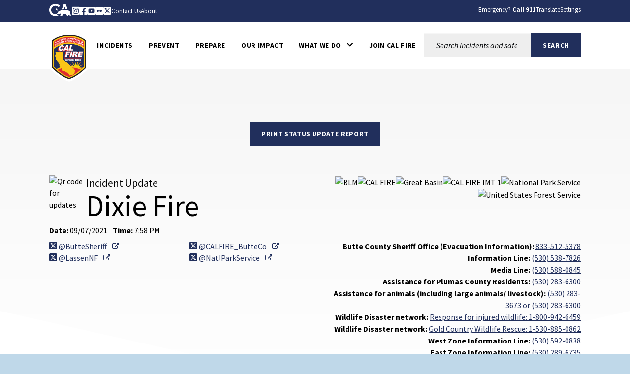

--- FILE ---
content_type: text/html; charset=utf-8
request_url: https://www.fire.ca.gov/incidents/2021/7/13/dixie-fire/updates/de5768c1-226d-42ba-be93-83a715b0f377
body_size: 20149
content:


<!doctype html>
<!--[if IE]>    <html class="not-sitecore-rich-text-editor oldie" lang="en"> <![endif]-->
<!--[if (gt IE 9)]><!-->
<html class="not-sitecore-rich-text-editor" lang="en">
<!--<![endif]-->
<head>
    <meta charset="utf-8">
    <title>Dixie Fire: Incident Update on 09/07/2021 at 7:58 PM | CAL FIRE</title>
    <meta name="Author" content="Author">
    <meta name="Description" content="">
    <meta name="Keywords" content="Keywords">
    



<meta property="og:site_name" content="CAL FIRE">
<meta property="og:type" content="website">
<meta property="og:image" content="https://www.fire.ca.gov/assets/img/CalFIRE/apple-touch-icon-57x57.png">

<script type="application/ld+json">
    [
      {
        "@context": "https://schema.org",
        "@type": "WebSite",
        "name": "CAL FIRE",
        "url": "https://www.fire.ca.gov"
      },
      {
        "@context": "https://schema.org",
        "@type": "GovernmentOrganization",
        "name": "CAL FIRE",
        "url": "https://www.fire.ca.gov",
        "logo": "https://www.fire.ca.gov/assets/img/CalFIRE/apple-touch-icon-57x57.png"
      }
    ]
</script>

    <!-- For iPad 3-->
    <link rel="apple-touch-icon" sizes="144x144" href="/assets/img/CalFIRE/apple-touch-icon-144x144.png">
    <!-- For iPhone 4 -->
    <link rel="apple-touch-icon" sizes="114x114" href="/assets/img/CalFIRE/apple-touch-icon-114x114.png">
    <!-- For iPad 1-->
    <link rel="apple-touch-icon" sizes="72x72" href="/assets/img/CalFIRE/apple-touch-icon-72x72.png">
    <!-- For iPhone 3G, iPod Touch and Android -->
    <link rel="apple-touch-icon" href="/assets/img/CalFIRE/apple-touch-icon-57x57.png">
    <!-- For Nokia -->
    <link rel="shortcut icon" href="/assets/img/CalFIRE/apple-touch-icon-57x57.png">
    <!-- General purpose 16x16 .ico shortcut icon -->
    <link rel="icon" href="/assets/img/CalFIRE/apple-touch-icon-57x57.png">
    <!-- Use highest compatibility mode -->
    <meta http-equiv="X-UA-Compatible" content="IE=edge">
    <meta name="viewport" content="width=device-width, initial-scale=1.0, minimum-scale=1.0">
    <!-- http://t.co/dKP3o1e -->
    <meta name="HandheldFriendly" content="True">
    <!-- for Blackberry, AvantGo -->
    <meta name="MobileOptimized" content="320">
    


<!-- Import Web Fonts Here (ex: Google Fonts) -->
<link href="https://fonts.googleapis.com/css?family&#x3D;Source+Sans+Pro:400,600,700,800,900,400i,500i,600i,700i,800i,900i" rel="stylesheet">
<link href="/assets/css/main.min.css?date=2025-11-19" rel="stylesheet">
<!-- modernizr.com, feature detection -->
<script src="/assets/js/modernizr-custom.js" type="text/javascript"></script>
<script src="/assets/js/custom-head.js" type="text/javascript"></script>
<script src="/assets/js/analytics.js?date=2025-09-08" type="text/javascript"></script>
<link rel="manifest" href="/manifest.json" />
<!-- Hotjar Tracking Code for https://www.fire.ca.gov -->
<script>
    (function (h, o, t, j, a, r) {
        h.hj = h.hj || function () { (h.hj.q = h.hj.q || []).push(arguments) };
        h._hjSettings = { hjid: 3502912, hjsv: 6 };
        a = o.getElementsByTagName('head')[0];
        r = o.createElement('script'); r.async = 1;
        r.src = t + h._hjSettings.hjid + j + h._hjSettings.hjsv;
        a.appendChild(r);
    })(window, document, 'https://static.hotjar.com/c/hotjar-', '.js?sv=');
</script>

<!-- Google tag (gtag.js) -->
<script async src="https://www.googletagmanager.com/gtag/js?id=G-DJY7D8Z6M7"></script>

<script>window.dataLayer = window.dataLayer || []; function gtag() { dataLayer.push(arguments); } gtag('js', new Date()); gtag('config', 'G-DJY7D8Z6M7');</script>





    <!-- Include Google Analytics -->
        <script type="text/javascript">
            var _gaq = _gaq || [];

            _gaq.push(['_setAccount', 'UA-12131957-10']); // Step 4: your google analytics profile code, either from your own google account, or contact eServices to have one set up for you
            _gaq.push(['_gat._anonymizeIp']);
            _gaq.push(['_setDomainName', '.ca.gov']);
            _gaq.push(['_trackPageview']);


            _gaq.push(['b._setAccount', 'UA-3419582-2']); // statewide analytics - do not remove or change
            _gaq.push(['b._setDomainName', '.ca.gov']);
            _gaq.push(['b._trackPageview']);

            (function () {
                var ga = document.createElement('script'); ga.type = 'text/javascript'; ga.async = true;
                ga.src = ('https:' == document.location.protocol ? 'https://ssl' : 'http://www') + '.google-analytics.com/ga.js';
                var s = document.getElementsByTagName('script')[0]; s.parentNode.insertBefore(ga, s);
            })();
        </script>
    <!-- Begin Constant Contact Active Forms -->
    <script>var _ctct_m = "c04cc0daea7c242500a41f4653fff447";</script>
    <script id="signupScript" src="//static.ctctcdn.com/js/signup-form-widget/current/signup-form-widget.min.js" async defer></script>
    <!-- End Constant Contact Active Forms -->


                              <script>!function(a){var e="https://s.go-mpulse.net/boomerang/",t="addEventListener";if("False"=="True")a.BOOMR_config=a.BOOMR_config||{},a.BOOMR_config.PageParams=a.BOOMR_config.PageParams||{},a.BOOMR_config.PageParams.pci=!0,e="https://s2.go-mpulse.net/boomerang/";if(window.BOOMR_API_key="FABCA-EXGL3-UQAP2-RUYJ7-ZSCU5",function(){function n(e){a.BOOMR_onload=e&&e.timeStamp||(new Date).getTime()}if(!a.BOOMR||!a.BOOMR.version&&!a.BOOMR.snippetExecuted){a.BOOMR=a.BOOMR||{},a.BOOMR.snippetExecuted=!0;var i,_,o,r=document.createElement("iframe");if(a[t])a[t]("load",n,!1);else if(a.attachEvent)a.attachEvent("onload",n);r.src="javascript:void(0)",r.title="",r.role="presentation",(r.frameElement||r).style.cssText="width:0;height:0;border:0;display:none;",o=document.getElementsByTagName("script")[0],o.parentNode.insertBefore(r,o);try{_=r.contentWindow.document}catch(O){i=document.domain,r.src="javascript:var d=document.open();d.domain='"+i+"';void(0);",_=r.contentWindow.document}_.open()._l=function(){var a=this.createElement("script");if(i)this.domain=i;a.id="boomr-if-as",a.src=e+"FABCA-EXGL3-UQAP2-RUYJ7-ZSCU5",BOOMR_lstart=(new Date).getTime(),this.body.appendChild(a)},_.write("<bo"+'dy onload="document._l();">'),_.close()}}(),"".length>0)if(a&&"performance"in a&&a.performance&&"function"==typeof a.performance.setResourceTimingBufferSize)a.performance.setResourceTimingBufferSize();!function(){if(BOOMR=a.BOOMR||{},BOOMR.plugins=BOOMR.plugins||{},!BOOMR.plugins.AK){var e=""=="true"?1:0,t="",n="clmqtmdio665g2lqslwa-f-c0b9b4352-clientnsv4-s.akamaihd.net",i="false"=="true"?2:1,_={"ak.v":"39","ak.cp":"1079038","ak.ai":parseInt("642666",10),"ak.ol":"0","ak.cr":9,"ak.ipv":4,"ak.proto":"h2","ak.rid":"679e0b","ak.r":35417,"ak.a2":e,"ak.m":"dscb","ak.n":"essl","ak.bpcip":"18.217.9.0","ak.cport":35354,"ak.gh":"104.119.189.207","ak.quicv":"","ak.tlsv":"tls1.3","ak.0rtt":"","ak.0rtt.ed":"","ak.csrc":"-","ak.acc":"","ak.t":"1768985324","ak.ak":"hOBiQwZUYzCg5VSAfCLimQ==cBXyzGYrYkjioaodJIRRFFI6wU5BU/L5+nvXdt/StKj1blxfrWp9Fr3loev2mEGjAvTxdMLLZj0Oosg3MLZsT6hMjMMYgZJpplD5Cn829/uvPVg1VOOA2FZqJ5x8leTQS7FcN+JRGx7SsO+AORw7+uJY2LLuzy/sLof3vXy1mIIINjqZnxOj9NSwelkRtv+2sr0IMRr4RF/N/apl4yyU0G2LcrgNDFFjgrOlUNZ+hHgDe9B5GdYXRrUGc0jUEU1+t7BOaCWIOMT1vhx8JKEvW0WMYzHzvc4MCR1DbdgauSXpFfim3VeDfZlMWcbULoOkz+RddblGtm23tRHxQdJtW9RvRjnN+zZPll4Hnlqvj8dvOwQ4y96+TLWqYtg/5KiayJNh1V6vG9PvFWgTbPMmfvqtCAYQB/M1oWueI+vWD1E=","ak.pv":"29","ak.dpoabenc":"","ak.tf":i};if(""!==t)_["ak.ruds"]=t;var o={i:!1,av:function(e){var t="http.initiator";if(e&&(!e[t]||"spa_hard"===e[t]))_["ak.feo"]=void 0!==a.aFeoApplied?1:0,BOOMR.addVar(_)},rv:function(){var a=["ak.bpcip","ak.cport","ak.cr","ak.csrc","ak.gh","ak.ipv","ak.m","ak.n","ak.ol","ak.proto","ak.quicv","ak.tlsv","ak.0rtt","ak.0rtt.ed","ak.r","ak.acc","ak.t","ak.tf"];BOOMR.removeVar(a)}};BOOMR.plugins.AK={akVars:_,akDNSPreFetchDomain:n,init:function(){if(!o.i){var a=BOOMR.subscribe;a("before_beacon",o.av,null,null),a("onbeacon",o.rv,null,null),o.i=!0}return this},is_complete:function(){return!0}}}}()}(window);</script></head>
<body>
    <!-- BEGIN NOINDEX -->
    <div id="skip-to-content"><a href="#main-content">Skip to Main Content</a></div>
    






    <header class="global-header">
        
<div class="section section--utility-header py-2">
    <div class="section__main">
        <div class="container">
            <nav class="utility-header" aria-label="Utility Links">
                <div class="row">
                    <div class="col-auto">
                        <div class="utility-header__social-links">
                            <div class="branding">
                                <a class="branding__link" aria-label="CA.gov" href="https://www.ca.gov">
                                    <svg id="Layer_1" data-name="Layer 1" xmlns="http://www.w3.org/2000/svg" viewBox="0 0 155.4 94.9" height="28px">
                                        <defs>
                                            <style>
                                                .cls-1 {
                                                    fill: #fff;
                                                    stroke-width: 0px;
                                                }
                                            </style>
                                        </defs>
                                        <g id="Logo">
                                            <path class="cls-1" d="M42.16,83.64c8.86,0,15.54-1.75,21.44-4.99l1.27-3.22c-2.1.32-4.04.57-5.53.57h-.71l-.69-.18c-1.53-.39-3.33-1.39-5.36-2.99-.78-.61-2.03-1.62-2.99-2.95-2.22.51-4.6.79-7.2.79-17.12,0-29.08-11.91-29.08-28.97,0-16.11,12.62-28.74,28.74-28.74,9.03,0,17.03,3.6,24.44,10.98l5.24-13.3C63.54,3.82,53.19,0,42.39,0c-11.38,0-21.96,4.05-29.78,11.41C4.48,19.06,0,29.82,0,41.71c0,24.69,17.34,41.93,42.16,41.93Z" />
                                            <path class="cls-1" d="M88.75,33.89c.61-.1,1.12-.1,1.43-.1,2.83,0,5.89,1.06,8.77,2.21.38.15.74.3,1.09.44.16.06.33.13.5.2l6.05-15.67,5.78,14.96c.24-.02.49-.03.72-.05h.04s.04,0,.04,0h.11c.55-.03,1.12-.05,1.67-.05.17,0,.34,0,.51,0,.06,0,.12,0,.18,0h.11c3.91.08,7.62.52,11.08,1.32L113.64,3.02h-14.34l-12.05,31.23c.51-.16,1.02-.29,1.5-.36Z" />
                                            <path class="cls-1" d="M55.44,38.37c.34-.24,6.27-4.36,6.35-4.72h-7.88c-.31,0-.52,0-.64-.4h-.01c-.73-2.26-2.41-7.23-2.66-7.36-.82,2.5-1.64,4.99-2.44,7.48-.09.28-.28.29-.51.29-1.78-.03-7.09.09-8.11.09.18.16,4.41,3.17,6.47,4.63.26.18.39.31.27.69-.66,1.95-2.28,6.84-2.28,7.35.15.05,4.12-2.8,6.04-4.16q.77-.55,1.54,0c.06.04,4.05,2.84,6.01,4.21.11-.36-1.61-5.23-2.36-7.44-.1-.32-.08-.45.21-.66Z" />
                                            <path class="cls-1" d="M145.41,63.47l-.08.03c-.1-2.32-2-7.07-3.66-8.58.71-2.13-.28-3.21-.85-3.93-.34-.42-1.47-.71-1.97-.91-1.79-2.72-5.62-5.19-10.99-6.77-3.48-1.02-7.6-1.68-12.25-1.78-.21,0-.44-.01-.69-.01-.47,0-.99.02-1.55.05-4.26.23-10.8,1.18-12.33,1.18h-.13c-.64-.03-2.22-.73-4.09-1.47-2.2-.88-4.77-1.81-6.67-1.81-.2,0-.4,0-.58.03-1.79.22-6.01,2.91-7.57,3.77-1.07.59-4.53,2.07-5.52,2.7-.21.07-.68.07-.88.14-2.47.82-4.21,3.65-4.95,4.14-.08-.3-1.01-1.59-2.32-1.59-.15,0-.31.02-.47.06-1.59.66-1.48,1.84-1.48,2.41-.31-.12-.77-.69-1.64-.69-.31,0-.68.07-1.09.25-1.75.94-.81,2.49-1.23,3.02-.63.84-2.7,2.91-3.48,4.34-.33.59.03,2.13-.22,2.74-.69,1.68-4.4,4.66-4.75,5.33-.12.31.88,1.31,2.11,2.28,1.13.89,2.43,1.73,3.24,1.93,2.27,0,7.14-.94,8.2-1.06h.01c.31,0,.87.21,1.59.4.63.16,1.39.32,2.25.32.23,0,.48,0,.72-.03,1.11-.23,1.85-.74,2.46-1.35,1.01-1.02,1.59-2.31,2.74-2.82.88-.4,2-.69,2.97-.69.48,0,.93.07,1.29.24-1.83,3.28-1.43,7.67-2.07,8.3-.71.69-1.27,1.41-1.71,2.09-1.57,2.41-1.79,4.6-2.55,5.11-.21.14-.48.19-.78.19-.86,0-2.03-.41-2.85-.41-.2,0-.38.02-.54.08-.98.36-3.26,2.46-2.42,2.96.26.02,4,.02,7.93.02h3.41c.1,0,2.19-1.91,2.29-1.91h5.53c.52-.08.47-.91,2.86-2.13,2.7-1.06,1.42-6.28,4.88-10.27.03,0,1.06-.97,1.3-.97,1.2,0,3.22,2.18,10.49,2.18s9.03-2.51,10.03-2.51c.5,0,1.5.75,1.5,1-3.25,5.52,4.92,11.72,4.27,12.11-.02.02-.05.02-.08.02-.28,0-1.07-.44-2.26-.44-.48,0-1.02.07-1.62.27-1.32.44-2.39,2.11-1.36,2.62.27,0,3.52.01,6.75.01,1.8,0,3.6,0,4.88-.01.41-.05.38-.83.36-1.59-.01-.5-.02-.99.09-1.25.34-.44.64-2,1.51-3.09.85-.93,1.51-1.64,2.21-1.64.29,0,.57.13.88.4,1.53.84,5.23,1.3,7.33,2.06.87.32,1.48.67,1.52,1.14-.03.26-.24.34-.54.34-.13,0-.27-.01-.42-.03-.51-.07-1.18-.23-1.83-.23-.34,0-.66.05-.97.16-.95.36-1.91,1.39-2.18,2.14-.14.41-.09.73.29.82h8.7c1,0,.63-2,2.85-6.44.33-1.25-2.79-2.96-3.25-5.33-.29-1.55-.59-4.63-.63-7.63Z" />
                                        </g>
                                    </svg>
                                    <span class="branding__text visually-hidden">
                                        <span class="branding__text-main">CA.gov</span>
                                    </span>
                                </a>
                            </div>
                            <div class="social-share">
                                                        <a href="https://www.instagram.com/calfire/?hl=en" class="social-share__instagram-square icon-instagram-square"><span class="social-share__label">Instagram</span></a>
                                                        <a href="https://www.facebook.com/CALFIRE/" class="social-share__facebook-square icon-facebook-square"><span class="social-share__label">Facebook</span></a>
                                                        <a href="https://www.youtube.com/user/CALFIRETV" class="social-share__youtube-square icon-youtube-square"><span class="social-share__label">Youtube</span></a>
                                                        <a href="https://www.flickr.com/photos/calfire/" class="social-share__flickr-square icon-flickr-square"><span class="social-share__label">Flickr</span></a>
                                                        <a href="https://twitter.com/CAL_FIRE" class="social-share__twitter-square icon-twitter-square"><span class="social-share__label">Twitter</span></a>
                                                        <a href="/about/resources/cal-fire-contacts" class="social-share__subscribe-newsletter icon-subscribe-newsletter"><span class="social-share__label">Contact Us</span></a>
                                                        <a href="/about" class="social-share__subscribe-newsletter icon-subscribe-newsletter"><span class="social-share__label">About</span></a>

                            </div>
                        </div>
                    </div>

                    <div class="col">
                        <div class="utility-header__settings-links d-flex">
                            <span class="utility-header__link"><span>Emergency? <strong>Call 911</strong></span></span>
                            <button type="button" class="utility-header__drawer-toggle btn btn-link mr-3" aria-controls="googleTranslate" aria-haspopup="true" aria-expanded="false">
                                <span class="utility-header_toggle-text">Translate</span>
                            </button>
                            <button type="button" class="utility-header__drawer-toggle btn btn-link" aria-controls="siteSettings" aria-haspopup="true" aria-expanded="false">
                                <span class="utility-header_toggle-text">Settings</span>
                            </button>
                        </div>
                    </div>
                </div>
            </nav>
        </div>
    </div>
</div>
<div id="siteSettings" class="utility-header__drawer">
    <div class="section py-2 py-sm-3 py-lg-4">

        <div class="section__main">
            <div class="container">
                <div class="site-settings">
                    <div class="btn-group" role="group" aria-label="contrastMode">
                        <div class="btn-group">
                            <button type="button" class="button btn btn-dark active disableHighContrastMode">
                                <span class="button__text">Default</span>
                            </button>
                        </div>
                        <div class="btn-group">
                            <button type="button" class="button btn btn-dark enableHighContrastMode">
                                <span class="button__text">High Contrast</span>
                            </button>
                        </div>
                    </div>

                    <div class="btn-group" role="group" aria-label="textSizeMode">
                        <div class="btn-group">
                            <button type="button" class="button btn btn-dark resetTextSize">
                                <span class="button__text">Reset</span>
                            </button>
                        </div>
                        <div class="btn-group">
                            <button type="button" class="button btn btn-dark increaseTextSize">
                                <span class="button__text">
                                    <span class="d-none d-sm-block">Increase Font Size</span>
                                    <span class="d-sm-none">
                                        <span class="visually-hidden">Increase </span>
                                        Font
                                        <span class="visually-hidden">Size </span>
                                        <span class="site-settings__icon-larger" aria-hidden="true"></span>
                                    </span>
                                </span>
                            </button>
                        </div>
                        <div class="btn-group">
                            <button type="button" class="button btn btn-dark decreaseTextSize">
                                <span class="button__text">
                                    <span class="d-none d-sm-block">Decrease Font Size</span>
                                    <span class="d-sm-none">
                                        <span class="visually-hidden">Decrease </span>
                                        Font
                                        <span class="visually-hidden">Size </span>
                                        <span class="site-settings__icon-smaller" aria-hidden="true"></span>
                                    </span>
                                </span>
                            </button>
                        </div>

                        <button type="button" class="button btn btn-dark dyslexicFont">Dyslexic Font</button>
                    </div>

                    <div class="btn-group">
                        <button type="button" class="btn-close utility-header__drawer-close" aria-controls="siteSettings" aria-label="Close"></button>
                    </div>
                </div>
            </div>
        </div>
    </div>
</div>
<div id="googleTranslate" class="utility-header__drawer">
    <div class="section py-2 py-sm-3 py-lg-4">
        <div class="section__main">
            <div class="container">
                <div class="google-translate d-flex align-items-center justify-content-end gap-3">
                    <div class="google-translate__dropdown">
                        <span class="google-translate__label">Translate this website:</span><br>
                        <div id="google_translate_element" class="google-translate__dropdown"></div>
                    </div>
                    <div class="google-translate__close">
                        <button type="button" class="btn-close utility-header__drawer-close" aria-controls="siteSettings" aria-label="Close" style="font-family: 'OpenDyslexicAlta Regular', sans serif !important"></button>
                    </div>
                </div>
            </div>
        </div>
    </div>
</div>

    <div class="section global-header__main">
        <div class="section__main">
            <div class="container">
                <nav class="navbar navbar-expand-xl navbar-light gap-xl-5 " aria-label="Main Menu">
<div class='branding'>                        <a class="branding__link" aria-label="Cal FIRE"
                           href="/">
                            <img role="img" src="/assets/img/calfire/calfire-logo-with-border.svg"
                                 alt="Cal FIRE">
                            <span class="branding__text visually-hidden">
                                <span class="branding__text-main">CalFire</span>
                            </span>
                        </a>
</div>
                    <button class="navbar-toggler" type="button" data-bs-toggle="collapse" data-bs-target="#navbarSupportedContent" aria-controls="navbarSupportedContent" aria-expanded="false" aria-label="Toggle main menu">
                        <span class="navbar-toggler-icon"></span>
                    </button>
                    <div class="collapse navbar-collapse" id="navbarSupportedContent">
                        <ul class="navbar-nav">
                                    <li class="nav-item ">
                                        <a class="nav-link  text-black  "
                                          id="navbarDropdown-3f08768475f140e28e04365b140550b4" href="/incidents"  aria-expanded="false">
                                            <div class="nav-link-text-wrapper">
                                                <span class="nav-link-text">Incidents</span>
                                            </div>
                                        </a>
                                    </li>
                                    <li class="nav-item ">
                                        <a class="nav-link  text-black  "
                                          id="navbarDropdown-f75fbe499b564213a4eff099a6ddd5dd" href="/prevention"  aria-expanded="false">
                                            <div class="nav-link-text-wrapper">
                                                <span class="nav-link-text">PREVENT</span>
                                            </div>
                                        </a>
                                    </li>
                                    <li class="nav-item ">
                                        <a class="nav-link  text-black  "
                                          id="navbarDropdown-ca9b7b838b8747699816d8ce24c1c571" href="/prepare"  aria-expanded="false">
                                            <div class="nav-link-text-wrapper">
                                                <span class="nav-link-text">Prepare</span>
                                            </div>
                                        </a>
                                    </li>
                                    <li class="nav-item ">
                                        <a class="nav-link  text-black  "
                                          id="navbarDropdown-f2d11526ac9b4ad8a9b14a1bc5156f6c" href="/our-impact"  aria-expanded="false">
                                            <div class="nav-link-text-wrapper">
                                                <span class="nav-link-text">Our Impact</span>
                                            </div>
                                        </a>
                                    </li>
                                    <li class="nav-item dropdown">
                                        <a class="nav-link dropdown-toggle text-black  "
                                          id="navbarDropdown-e3f05de87e7d47fbb02de9d3d5c768cb" href="/what-we-do" role=button data-bs-toggle=dropdown aria-expanded="false">
                                            <div class="nav-link-text-wrapper">
                                                <span class="nav-link-text">What We Do</span><span class="icon icon-chevron-down" aria-hidden="true"></span>
                                            </div>
                                        </a>
                                            <ul class="dropdown-menu" aria-labelledby="navbarDropdown-e3f05de87e7d47fbb02de9d3d5c768cb" data-bs-popper="none">
                                                <li>
                                                    <a class="dropdown-item" href="/what-we-do">What We Do</a>
                                                </li>
                                                        <li>
                                                            <a class="dropdown-item" href="/what-we-do/fire-protection">Fire Protection</a>
                                                        </li>
                                                        <li>
                                                            <a class="dropdown-item" href="https://osfm.fire.ca.gov">Office of the State Fire Marshal</a>
                                                        </li>
                                                        <li>
                                                            <a class="dropdown-item" href="/what-we-do/all-hazard-response">All-Hazard Response</a>
                                                        </li>
                                                        <li>
                                                            <a class="dropdown-item" href="/what-we-do/natural-resource-management">Natural Resource Management</a>
                                                        </li>
                                                        <li>
                                                            <a class="dropdown-item" href="/what-we-do/grants">Grants</a>
                                                        </li>
                                                        <li>
                                                            <a class="dropdown-item" href="/what-we-do/fire-innovation-unit">Fire Innovation Unit</a>
                                                        </li>
                                                        <li>
                                                            <a class="dropdown-item" href="/what-we-do/fire-resource-assessment-program">Fire and Resource Assessment Program</a>
                                                        </li>
                                                        <li>
                                                            <a class="dropdown-item" href="/what-we-do/tribal-affairs-program">Tribal Affairs Program</a>
                                                        </li>
                                                        <li>
                                                            <a class="dropdown-item" href="/what-we-do/fire-safety-outreach">Fire Safety Outreach</a>
                                                        </li>
                                            </ul>
                                    </li>
                                    <li class="nav-item ">
                                        <a class="nav-link  text-black  "
                                          id="navbarDropdown-76bd8178a9a54bc1ac32ff69d9abccb3" href="https://www.joincalfire.com"  aria-expanded="false">
                                            <div class="nav-link-text-wrapper">
                                                <span class="nav-link-text">Join CAL FIRE</span>
                                            </div>
                                        </a>
                                    </li>
                        </ul>
                    </div>


<div class="site-search "  aria-labelledby="site-search__toggle">
        <button id="site-search__toggle"
                class="site-search__toggle button btn"
                type="button"
                aria-controls="site-search-global-form"
                aria-haspopup="true"
                 aria-expanded="false"
                >
            <span class="site-search__text visually-hidden">Site Search</span><span class="site-search__hamburger"><span class="site-search__hamburger-inner"></span></span><span class="site-search__icon" aria-hidden="true"></span>
        </button>
            <form class="site-search__form" id="site-search-global-form"  aria-labelledby="site-search__toggle" method="get">
            <span>
                <label class="site-search__label" for="site-search-global">Search this site:</label>
            </span>
            <span class="site-search__input-wrapper">
                <input class="site-search__input" type="search"  id="site-search-global" placeholder="Search incidents and safety information">
            </span>
            <span>
                <button  class="button button--search btn btn-primary text-uppercase fw-bold rounded-0 px-4" type="submit" name="Search" value="Search">
                    <span class="button__text">
                        <span>Search</span>
                    </span>
                </button>
            </span>
            <input type="hidden" name="sitesearch" value="" />
        </form>
</div>                </nav>
            </div>
        </div>
    </div>



    </header>
    <!-- END NOINDEX -->

    

<style>
    @media print {
        * {
            -webkit-transition: none !important;
            transition: none !important;
        }
        /* Force background colors to print */
        body {
            -webkit-print-color-adjust: exact !important;
            print-color-adjust: exact !important;
        }
        /* Logo sizes */
        .incident-update-qr-code {
            max-width: 50px !important;
        }

        .incident-update-logo {
            max-width: 40px;
        }
        /* Font sizes */
        .table-responsive th,
        body {
            font-size: 9pt !important;
        }

        h1 {
            font-size: 24pt;
        }

        h2, h3, h4,
        .h2, .h3, .h4 {
            font-size: 16pt;
        }
        /* Don't print header and footer */
        .global-header,
        .global-footer {
            display: none;
        }
        /* So there's no blue bars in place of the the removed header and footer */
        html.not-sitecore-rich-text-editor {
            background: #fff;
        }
        /* Overrides so printed page don't default to mobile view */
        .flex-lg-row-reverse {
            flex-direction: row-reverse;
        }

        .col-sm,
        .col-lg,
        .col-lg-6 {
            flex-basis: 50%;
        }

        .col-lg-3 {
            flex-basis: 25%;
        }
    }
</style>


<main id="main-content" class="main-content" tabindex="-1">
    <div class="page-header page-header--incident-update d-print-none">
        <div class="page-header__bg"></div>
        <div class="page-header__content-container">
        </div>
    </div>
        <div class="section position-relative">
            <div class="section__main">
                <div class="container">
                    <div class="mt-6 text-center d-print-none d-none d-md-block">
                        <button class="button btn btn-primary text-uppercase" onclick="window.print(); return false;">
                            <span class="button__text">
                                <span>Print status update report</span>
                            </span>
                        </button>
                    </div>
                    <div class="mt-6">
                        <div class="row">
                            <div class="col-lg">
                                <div class="d-flex gap-3 flex-lg-row-reverse">
                                    <div class="col">
                                        <h1>
                                            <span class="h6 fw-normal d-block m-0">Incident Update</span>
                                                <span class="d-block fw-normal lh-1">Dixie Fire</span>
                                        </h1>
                                    </div>
                                        <div class="col-auto">
                                            <img class="incident-update-qr-code" src="https://incidents.fire.ca.gov/media/ffyn5ifc/dixiefireqr.jpg" style="max-width: 75px" alt="Qr code for updates">
                                        </div>
                                </div>
                                    <dl class="mb-0">
                                        <dt class="d-inline-block">Date:</dt>
                                        <dd class="d-inline-block me-2">09/07/2021</dd>
                                        <dt class="d-inline-block">Time:</dt>
                                        <dd class="d-inline-block">7:58 PM</dd>
                                    </dl>
                            </div>

                                <div class="col-lg text-center text-lg-end my-3 my-lg-0">
                                    <ul class="list-unstyled d-flex justify-content-center justify-content-lg-end flex-wrap gap-2">
                                            <li><img class="incident-update-logo" src="https://incidents.fire.ca.gov/media/5i2dr0de/0000_blm.png" width="60" alt="BLM"></li>
                                            <li><img class="incident-update-logo" src="https://incidents.fire.ca.gov/media/f3pi2wpz/0001_calfire.png" width="60" alt="CAL FIRE"></li>
                                            <li><img class="incident-update-logo" src="https://incidents.fire.ca.gov/media/x5wppel0/0003_great-basin.png" width="60" alt="Great Basin"></li>
                                            <li><img class="incident-update-logo" src="https://incidents.fire.ca.gov/media/akkn3men/0004_imt-1.png" width="60" alt="CAL FIRE IMT 1"></li>
                                            <li><img class="incident-update-logo" src="https://incidents.fire.ca.gov/media/rakdndlt/0011_nps.png" width="60" alt="National Park Service"></li>
                                            <li><img class="incident-update-logo" src="https://incidents.fire.ca.gov/media/eekmralv/0016_usfs.png" width="60" alt="United States Forest Service"></li>
                                    </ul>
                                </div>
                        </div>
                            <div class="row">
                                <div class="col-sm">
                                        <ul class="row list-unstyled">
                                                    <li class="col-lg-6">
                                                        <a class="text-decoration-none" href=https://www.twitter.com/@ButteSheriff aria-label="Cal Fire Twitter">
                                                            <span class="icon-twitter-square" aria-hidden="true"></span> @ButteSheriff
                                                        </a>
                                                    </li>
                                                    <li class="col-lg-6">
                                                        <a class="text-decoration-none" href=https://www.twitter.com/@CALFIRE_ButteCo aria-label="Cal Fire Twitter">
                                                            <span class="icon-twitter-square" aria-hidden="true"></span> @CALFIRE_ButteCo
                                                        </a>
                                                    </li>
                                                    <li class="col-lg-6">
                                                        <a class="text-decoration-none" href=https://www.twitter.com/@LassenNF aria-label="Cal Fire Twitter">
                                                            <span class="icon-twitter-square" aria-hidden="true"></span> @LassenNF
                                                        </a>
                                                    </li>
                                                    <li class="col-lg-6">
                                                        <a class="text-decoration-none" href=https://www.twitter.com/@NatlParkService aria-label="Cal Fire Twitter">
                                                            <span class="icon-twitter-square" aria-hidden="true"></span> @NatlParkService
                                                        </a>
                                                    </li>
                                        </ul>
                                </div>
                                    <div class="col-sm text-sm-end">
                                                <p class="m-0">
                                                    <span class="fw-bold">Butte County Sheriff Office (Evacuation Information): </span>
                                                            <a href="tel:833-512-5378">833-512-5378</a>
                                                </p>
                                                <p class="m-0">
                                                    <span class="fw-bold">Information Line: </span>
                                                            <a href="tel:(530) 538-7826">(530) 538-7826</a>
                                                </p>
                                                <p class="m-0">
                                                    <span class="fw-bold">Media Line: </span>
                                                            <a href="tel:(530) 588-0845">(530) 588-0845</a>
                                                </p>
                                                <p class="m-0">
                                                    <span class="fw-bold">Assistance for Plumas County Residents: </span>
                                                            <a href="tel:(530) 283-6300 ">(530) 283-6300 </a>
                                                </p>
                                                <p class="m-0">
                                                    <span class="fw-bold">Assistance for animals (including large animals/ livestock): </span>
                                                            <a href="tel:(530) 283-3673 or (530) 283-6300">(530) 283-3673 or (530) 283-6300</a>
                                                </p>
                                                <p class="m-0">
                                                    <span class="fw-bold">Wildlife Disaster network: </span>
                                                            <a href="tel:Response for injured wildlife: 1-800-942-6459">Response for injured wildlife: 1-800-942-6459</a>
                                                </p>
                                                <p class="m-0">
                                                    <span class="fw-bold">Wildlife Disaster network: </span>
                                                            <a href="tel:Gold Country Wildlife Rescue: 1-530-885-0862">Gold Country Wildlife Rescue: 1-530-885-0862</a>
                                                </p>
                                                <p class="m-0">
                                                    <span class="fw-bold">West Zone Information Line: </span>
                                                            <a href="tel:(530) 592-0838">(530) 592-0838</a>
                                                </p>
                                                <p class="m-0">
                                                    <span class="fw-bold">East Zone Information Line: </span>
                                                            <a href="tel:(530) 289-6735">(530) 289-6735</a>
                                                </p>

                                    </div>
                            </div>

                    </div>
                    <div class="border border-danger-dark mt-4">
                        <h2 class="h3 bg-danger-dark fw-normal text-white px-3 py-2">Incident Facts</h2>
                        <dl class="row p-3">

                            <div class="col-lg-6">
                            <dt>Name</dt>
                            <dd>Dixie Fire</dd>
                    </div>

                    <div class="col-lg-3">
                        <dt>Start Date/Time</dt>
                        <dd> 2021-07-14</dd>
                    </div>

                    <div class="col-lg-3">
                        <dt>Incident Status</dt>
                        <dd>Active</dd>
                    </div>

                    <div class="col-lg-6">
                        <dt>Location</dt>
                        <dd>Above the Cresta Dam, Feather River Canyon</dd>
                    </div>

                    <div class="col-lg-3">
                        <dt>Type</dt>
                        <dd>Wildfire</dd>
                    </div>

                    <div class="col-lg-3">
                        <dt>Cause</dt>
                        <dd>Under Investigation</dd>
                    </div>

                    <div class="col-lg-6">
                        <dt>Counties</dt>
                        <dd>
Butte, Plumas
                        </dd>
                    </div>

                    <div class="col-lg-6">
                        <dt>Administration Unit</dt>
                        <dd>Unified Command: CAL FIRE Butte Unit/Butte County Fire Department, Lassen National Forest and National Park Service</dd>
                    </div>

                    <div class="col-lg-6">
                        <dt>Unified Command Agency(s)</dt>
                        <dd>

                        </dd>
                    </div>

                    <div class="col-lg-3">
                        <dt>Size</dt>
                        <dd>919,300</dd>
                    </div>

                    <div class="col-lg-3">
                        <dt>Containment</dt>
                        <dd>59%</dd>
                    </div>

                    <div class="col-lg-3">
                        <dt>Structures Threatened</dt>
                        <dd>5,958</dd>
                    </div>

                    <div class="col-lg-3">
                        <dt>Structures Destroyed</dt>
                        <dd>1,282</dd>
                    </div>

                    <div class="col-lg-6">
                        <dt>Structures Damaged</dt>
                        <dd>92</dd>
                    </div>

                    <div class="col-lg-3">
                        <dt>Civilian Injuries</dt>
                        <dd></dd>
                    </div>

                    <div class="col-lg-3">
                        <dt>Firefighter Injuries</dt>
                        <dd>3</dd>
                    </div>

                    <div class="col-lg-3">
                        <dt>Civilian Fatalities </dt>
                        <dd></dd>
                    </div>

                    <div class="col-lg-3">
                        <dt>Firefighter Fatalities</dt>
                        <dd>1</dd>
                    </div>
                    </dl>
                </div>
                    <div class="border border-danger-dark mt-4">
                        <h2 class="h3 bg-danger-dark fw-normal text-white px-3 py-2">Current Situation</h2>
                            <div class="p-3">
                                <h3 class="h4 pb-2 border-bottom">Situation Summary</h3>
                                <p><p><strong>PRESS RELEASE - RELIEF SUPPLIES (9/7/2021 12:16PM)<br /></strong>Those affected by the Dixie Fire can find general relief supplies like clothing, groceries, and personal hygiene items at three locations throughout the Plumas County area:<br /><strong><br /></strong></p>
<ul>
<li><strong>Community Assistance Network<br /></strong>176 Lawrence Street, Quincy<br />Mondays, Wednesdays, and Fridays, 10 a.m. - Noon<br />Tuesdays and Thursdays, 2 p.m. - 4 p.m.<br />*Groceries<strong><br /><br /></strong></li>
<li><strong>Chester Elks Lodge<br /></strong>164 Main Street, Chester<br />Mondays, Wednesdays, and Saturdays, 3 p.m. - 6 p.m.<br />*Beginning Saturday, Sept. 11 through the month of September<br />*General relief supplies<strong><br /><br /></strong></li>
<li><strong><strong><strong>Quincy Seventh-Day Adventist Church<br /></strong></strong></strong>2333 Pine Street, Quincy<br />Wednesdays and Sundays, 3 p.m. - 6 p.m.<br />*Beginning Sunday, Sept. 12<br />*General relief supplies<strong><strong><strong><br /><br />Residents can also find recovery information, including the County’s debris removal program, on<br />our website at plumascounty.us, and click on “Dixie Fire Information.”</strong></strong></strong></li>
</ul>
<hr />
<p><strong>DIXIE FIRE- EVACUATION WARNINGS HAVE BEEN LIFTED FOR THE FOLLOWING AREAS (9/7/2021 12:14PM)<br />WHAT: </strong>Lassen County evacuation warnings have been lifted.<strong><br />WHEN: </strong>EFFECTIVE IMMEDIATELY<strong><br />WHERE: </strong>Evacuation warnings lifted for the following areas:<br /><strong><br /></strong>South of Hwy 36 east of Pine Town east to Coppervale – Zone LASEO26<br /><br />North of Hwy 36 from the Lassen County line to east to County Rd<br /><strong><br /></strong>A21 – Zone LAS-E027-A<br /><strong><br />ALL OTHER EVACUATION ORDERS AND WARNINGS REMAIN IN EFFECT</strong></p>
<hr />
<p><strong>Dixie Fire West Zone:</strong></p>
<p>Fire activity increased today due to cleaner air allowing the sun to heat up the fuels earlier.  The fire continues to spot in the southeastern portions of the fire as well as in the northern section which lies within the Lassen Volcanic National Park.</p>
<p>Several resources from the West Zone continue to partner with the East Zone south of Janesville and Milford. Increased winds in the areas are expected to come off the escarpment between 8 p.m. and Midnight. Crews continue to aggressively hold the fires edge with aircraft, a 10-blade dozer line, while utilizing the mobile retardant base for tenders to spray around structures to protect assets at risk. The main fire continues to burn in Horton Ridge, Dixie Valley, and the Diamond Mt. along the 395 corridors.</p>
<p>More engines and crews have joined firefighting efforts to assist with keeping the fire out of the Hat Creek Drainage, Raker Peak, and off Badger Mt. Crews aggressively improved secondary contingency lines and continued fuels reduction projects in the area. Today, in the Lassen Sector crews utilized the Burlington Northern Santa Fe Fire Train with suppression efforts. Bogs in the Lake Almanor area continues to smolder as expected. Mop-up and patrol will continue in this area.</p>
<p>Several evacuation orders have been reduced to warnings and many warnings have been lifted allowing some residents to return to their homes and businesses.  Residents are encouraged to stay vigilant and to monitor evacuation information and road closures, including social media and local law enforcement websites for the most current information.</p>
<p>Residents will see smoke coming from trees and stumps for days following their return. Proceed with caution because burned out areas may have unseen hazards. Residents are encouraged to call 911 if they are concerned about any active flames near their homes or businesses. Damage assessment remains ongoing. The change in the count of threatened structures in the update is due to new Evacuation Warnings in Lassen, Plumas and Shasta County.</p>
<p><strong>*A firefighter assigned to the Dixie incident passed away, due to anillness on September 2.</strong></p>
<p><strong>Dixie Fire East Zone:</strong></p>
<p>Little change in the weather is expected in the next several days, continued hot days and cool nights, with smoke settling into the valley bottoms at night and lifting in the morning. Firefighters made great progress improving and holding containment lines on the southeast side of the fire, and for the first time in many days, operations reported little if any fire growth. In the last couple weeks, crews and heavy equipment built about 25 miles of very solid containment line from the Devil’s Punchbowl south of Taylorsville east all the way to Dixie Mountain, keeping pace with the rapidly eastward spreading fire. Dozer and hand lines were backed up with extensive water systems. Today, crews continued to patrol, monitor, and secure the line and mop up hot spots within 100 feet of the line.</p>
<p>Most of the Dixie Fire perimeter remained quiet today, however interior pockets of unburned fuel continue to threaten lines and produce smoke across the fire area, especially during the heat of the day. Hot shot crews were successful in holding the fire north of a steep and rocky sub-ridge on Dixie Mountain, and, east of there, the fire has burned into the Sugar Fire scar. Crews built and improved contingency dozer lines near Dotta Canyon and along the Beckwourth/Genesee Road, but the threat of fire moving south is diminishing rapidly. Fire continues to burn in the very steep terrain of the Devil’s Punchbowl south of Taylorsville, and crews are monitoring it closely,<br />bringing containment lines ever closer, and using helicopters to keep it in place and cooled down. Crews used infrared technology to locate and water to mop up all the heat within 100 feet around homes in Genesee Valley and continued to patrol and monitor the area today.</p>
<p>For more information on the Dixie Fire, click the following links:</p>
<ul>
<li>CAL FIRE <a href="https://www.fire.ca.gov/incidents"> https://www.fire.ca.gov/incidents</a></li>
<li>USFS Information <a href="https://inciweb.nwcg.gov/incident/7690/">https://inciweb.nwcg.gov/incident/7690/</a></li>
<li>Dixie Fire Structure Status Map (CAL FIRE) <a href="https://tinyurl.com/2m9en9t4">https://tinyurl.com/2m9en9t4</a></li>
</ul></p>
                            </div>

                                <div class="p-3">
                                    <h3 class="h4 pb-2 border-bottom">Shelter Locations </h3>
                                    <p>
<p><strong>Plumas County/Lassen County:</strong></p>
<ul>
<li>Holy Family Catholic Church 108 Taylor Ave. Portola, CA (<strong>At Capacity</strong>)</li>
<li>Sparks Convention Center Hall #5, 4590 S. Virginia St., Reno, NV </li>
<li>American Red Cross: Public Information Line (855)-755-7711</li>
</ul>                                    </p>
                                </div>
                                <div class="p-3">
                                    <h3 class="h4 pb-2 border-bottom">Animal Shelters </h3>
                                    <p>
<p><strong>Plumas County:</strong></p>
<ul>
<li>Plumas County Fairgrounds 204 Fairground Road, Quincy (large animals)</li>
<li>201 Mill Creek Road, Quincy (small animals)</li>
<li>Recreation Center 101 Meadowview Lane, Chester</li>
<li>If you need assistance with animals contact Plumas County Animal Services at 283-3673 or 283-6300. Large animals/livestock can also be accommodated.</li>
</ul>
<p><strong>Wildlife Rescue </strong></p>
<ul>
<li>Response for injured wildlife: 1-800-942-6459</li>
<li>Gold Country Wildlife Rescue: 1-530-885-0862</li>
</ul>                                    </p>
                                </div>
                                <div class="p-3">
                                    <h3 class="h4 pb-2 border-bottom">Road Closures </h3>
                                    <p>
<p><em>Public traveling in or near evacuated areas should follow egress route </em><em>directions identified in the evacuation notifications. Directions provided by </em><em>mobile devices and GPS units could lead drivers into hazardous areas.  </em><em>Motorists are encouraged to call 1-800-427-7623 for highway information as </em><em>roadway conditions remain dynamic.</em></p>
<p><strong>Shasta County:</strong></p>
<ul>
<li>Lassen Volcanic National Park (LVNP) is closed.</li>
</ul>
<p><strong>Lassen County:</strong></p>
<ul>
<li>Janesville Grade @ “Granite Lookout.”</li>
</ul>
<p><strong>Plumas County:</strong></p>
<ul>
<li>Indian Falls Road @ SR-89. No westbound Indian Falls Road traffic.</li>
<li>Greenville Wolf Creek Road just west of SR-89. No westbound Greenville Wolf Creek Road traffic.</li>
<li>Pecks Valley Road northbound @ North Valley Road eastbound.</li>
<li>North Valley Road northbound @ North Arm Road.</li>
<li>Dixie Valley Road @ SR-89. No northbound Dixie Valley Road traffic.</li>
<li>Arlington Road eastbound at Viacava Ranch Road. No eastbound Arlington Road traffic.</li>
<li>Main Street both directions @ SR-89</li>
<li>Beckwourth Genesee Road westbound @ Antelope Road</li>
</ul>                                    </p>
                                </div>
                                <div class="p-3">
                                    <h3 class="h4 pb-2 border-bottom">National Forest Closures</h3>
                                    <p>
<p>The Pacific Southwest Region is temporarily closing all R5 National Forests to provide better public and firefighter safety due to extreme fire conditions throughout the state and strained firefighting resources throughout the country. This closure will be effective on Tuesday, August 31, 2021, at 11:59 p.m. through September 17, 2021, at 11:59 p.m. This Order does not affect the Humboldt-Toiyabe National Forest, which is not in the Pacific Southwest Region. (See Regional Order No. 21-07: Emergency Forest Closure link: <a href="https://www.fs.usda.gov/Internet/FSE_DOCUMENTS/fseprd949149.pdf)">https://www.fs.usda.gov/Internet/FSE_DOCUMENTS/fseprd949149.pdf)</a>.</p>
<p>The Lassen National Forest's Order No. 06-21-08: Expanded Dixie Fire Closure Order prohibits the public from entering within the Dixie Fire Closure Area or any National Forest System Roads or trails described in Exhibits A &amp; B. (https://www.fs.usda.gov/Internet/FSE_DOCUMENTS/fseprd940211.pdf). This Order is in effect until November 30, 2021.</p>
<p>The Plumas National Forest’s Order No. 05-11-00-21-21: Dixie Fire Phases 1, 2, 3, 4, 5 Expanded Closure Order prohibits the public from entering within the Dixie Fire Closure Area or any National Forest System road or trail described in Exhibit A and B.</p>
<p>(https://www.fs.usda.gov/Internet/FSE_DOCUMENTS/fseprd940207.pdf). This Order is in effect until September 30, 2021.</p>                                    </p>
                                </div>
                                <div class="p-3">
                                    <h3 class="h4 pb-2 border-bottom">Bureau of Land Management</h3>
                                    <p>
<p><span>The Bizz Johnson National Recreation Trail near Susanville, as the Bureau of Land Management, has rescinded a temporary emergency closure associated with the Dixie Fire. Also reopened are the Hobo Camp and Devil’s Corral trailheads and all other BLM-managed lands that were affected by the emergency closure that went into effect on Aug. 16. This includes BLM-managed lands south of California Highway 36, west of U. S. 395. and north and east of the Lassen National Forest boundary.</span></p>                                    </p>
                                </div>
                                <div class="p-3">
                                    <h3 class="h4 pb-2 border-bottom">Evacuee Campsites:</h3>
                                    <p>
<p><strong>Lassen National Forest</strong>: The Lassen National Forest has the Christine Campground on Eagle Lake Ranger District and the Bridge Campground on the Hat Creek Ranger District available for evacuees. Evacuee's primary residence must be under mandatory evacuation and need to check in with the campsite's hosts. Before you go, make sure the campgrounds are not under any evacuation warnings. Contact <a href="mailto:Brian.newman@usda.gov">Brian.newman@usda.gov</a> or call 530-338-8745.</p>
<p><strong>Plumas Evacuee Campsites: </strong>Plumas National Forest - Campgrounds available to evacuees include Meadow Camp, Rock Creek, and Deanes Valley Campgrounds in the Meadow Valley area, in addition to Red Bridge Campground off La Porte Road, and Lakes Basin Campground off of Gold Lake Highway.</p>
<p>Contact the Plumas National Forest Supervisors Office at (530) 283-2050 or the Mt. Hough Ranger District at (530) 283-0555 or the Beckwourth Ranger District (530) 836-2575 for more information.</p>                                    </p>
                                </div>
                                <div class="p-3">
                                    <h3 class="h4 pb-2 border-bottom">California Department of Fish and Wildlife </h3>
                                    <p>
<p>The California Department of Fish and Wildlife (CDFW) will close seven of its properties that lie within or immediately adjacent to USDA Forest Service boundaries during this same period to support emergency response routes, firefighting efforts and protect public safety.</p>
<p>Link to all the closed areas: <a href="https://nrm.dfg.ca.gov/FileHandler.ashx?DocumentID=194978&amp;inline">https://nrm.dfg.ca.gov/FileHandler.ashx?DocumentID=194978&amp;inline </a></p>
<p> </p>                                    </p>
                                </div>
                                <div class="p-3">
                                    <h3 class="h4 pb-2 border-bottom">Lassen Volcanic National Park</h3>
                                    <p>
<p>All of Lassen National Park is closed to all access due to the Dixie Fire. For current information regarding the Lassen Volcanic National Park:</p>
<p><a href="https://www.nps.gov/lavo/learn/nature/dixie-fire.htm">https://www.nps.gov/lavo/learn/nature/dixie-fire.htm</a></p>                                    </p>
                                </div>
                    </div>
                                    <div class="border border-danger-dark mt-4">
                        <h2 class="h3 bg-danger-dark fw-normal text-white px-3 py-2">Evacuation Zones</h2>
                        <div class="p-3">
                            <h3 class="h4 pb-2 border-bottom">Evacuation Information:</h3>
                                <h4 class="h5">Plumas County Evacuations</h4>
                                <p>
                                    <p><strong>Plumas County Evacuation Orders:</strong></p>
<ul>
<li>Beckwourth Genesee Road east through Dixie Valley Rd to the Plumas County line and north to the Plumas County line. This includes Dixie Valley and Frenchman Lake. [PLU 34, PLU 37, PLU 43-A and 43-B]</li>
<li>Long Valley and north of Seneca areas [PLU Zone 004B]</li>
<li>Humbug Humboldt Cross Rd. at SR89, south along Humbug Humboldt Rd. to the intersection with Humboldt Rd., west to the Round Valley Creek and Deer Creek intersect, north along the Tehama County Line to the intersection SR36, east along SR36 to the intersection of SR89, south along SR89 to the intersection with Humbug Humboldt Cross Rd. [PLU Zone 6B]</li>
<li>Taylorsville [PLU Zone 15A]</li>
<li>East side of Mt. Hough, east to Tower Rock, and the south edge of Genesee. Includes Emigrant Rd. (PLU Zone 16A)</li>
<li>Heart “K” Ranch, Includes Taylor Diggins Mine, north to Engel Mine, east to Lower Lone Rock, south to the border to Zone 28, west to the Taylor Diggins Mine [PLU Zone 020]</li>
<li>Grizzly/Tower: Beckwourth Genesee Rd south of Antelope Lake Rd to Grizzly Ridge and North of Argentine Lookout [PLU Zone 21]</li>
<li>ALL OF GENESEE VALLEY, southeast of Taylorsville up the Genesee Rd to just south of Babcock Crossing, Walker</li>
<li>Mine Road, north portion of Beckwourth Genesee Road. [PLU Zone 28]</li>
<li>Moonlight Valley, Engel Mine, Lone Rock Valley, and a portion of Fruit Growers Blvd. [PLU Zone 29]</li>
<li>Antelope, includes the area surrounding Antelope Lake, North to the Plumas/Lassen Line, East to the Plumas Lassen Line, including Fruit Growers Blvd USFS Road 28N32, Indian Creek Road, Diamond Mountain Way, and the area of Thompson Creek &amp; Boulder Creek. [PLU Zone 30]</li>
<li>The unpopulated area of Babcock Crossing, Elephants Playground, and Murdock Crossing areas. This includes Beckwourth-Genesee at Clover Creek Loop, North to the area of Drum Bridge, North to the area of Babcock crossing. East to Big Flat Spring, South to 25N05, West to Beckwourth Genesee road. (PLU Zone: 031) </li>
<li>Ingalis: South of Beckwourth Genesee Road to the NW side of Lake Davis along Grizzly Ridge to the west and including the Walker Mine [PLU Zone 33]</li>
<li>North of Lake Davis from the intersection of Beckwourth-Taylorsville Road and the Bagley pass Road, north to Zone 31 [PLU 35-A]</li>
<li>Lake Davis, north of Lake Davis Road to Gate Place, includes all sides of Lake Davis [PLU 35-B]</li>
</ul>
<p><strong>Plumas County Evacuation Warnings:</strong></p>
<ul>
<li>Harkness and Warner Valley, Kelly Mountain [PLU Zone 041]</li>
<li>Canyon Dam [PLU Zone 5C]</li>
<li>The north side of Hwy 70 from A24 east to Harrison Ranch Rd [PLU 44-B]</li>
<li>Greenville area [PLU Zone 014]</li>
<li>Swain Mtn, Echo lake, Star Butte area [PLU Zone 39]</li>
<li>Sifford Mountain, North Stover Mountain [PLU Zone 40]</li>
<li>Peters Creek Area, North Arm [PLU Zone 18A/B]</li>
<li>East shore of Highway 147 [PLU Zone 010]</li>
<li>Northwest of Round Valley Lake to Long Valley Mine and north to Hwy 89 [PLU Zone 011]</li>
<li>Crescent Mills [PLU Zone 014A]</li>
<li>North of Mt. Hough, west of Taylorsville [PLU Zone 15]</li>
<li>Mt. Hough north of Quincy to south of Arlington Road, and Oakland Campground area [PLU Zone 016B]</li>
<li>North side of Chandler Road from Quincy Jct. Rd east to Hwy 70 and the north side of Hwy 70 from Chandler Rd east to just west of Massack.[PLU Zone 17-C and 17-D]</li>
<li>Hwy 70 at Massack, east to the east side of Lee Summit and everything north of those locations to the area of Argentine Rock and the south boundary of Zone 21. This includes Greenhorn and the north side of Spring Garden [PLU Zone 22-A]</li>
<li>Hwy 70 at the east side of Lee Summit, east to the area of Hwy 70 and Mohawk Vista West entrance and everything north of those locations to the area of Happy Valley and the south boundary of Zone 33. This includes the north side of Sloat, Cromberg, Mt. Tomba, and the north side of Hwy 70 near Blairsden [PLU 32-A]</li>
<li>North side of Delleker. Hwy 70 at Willow Creek Rd, east to Hwy 70 at West Street (Portola) and everything north to Smith Peak.[PLU 35-C].</li>
<li>North side of Hwy 70 from Mohawk Vista Drive west entrance, east to Hwy 70 at Willow Creek Road and everything north to Smith Peak and Five Points. This includes the area of Mohawk Vista.[PLU 36-A].</li>
<li>Beckwourth-Genesee Road at USFS road 23N53, north to Zone 7. From Crocker Mtn east toward reconnaissance Peak. [PLU 42-A].</li>
<li>North side of Beckwourth. North side of Hwy 70 from County Rd A23, east to County Rd A24 and north toward Table Rock [PLU 42-C].</li>
<li>North side of Portola. Hwy 70 at West Street east to Hwy 70 at A23<br />(Beckwourth-Calpine Road) and everything north to the southern edge of 35-B (south of Lake Davis) [PLU 42-D].</li>
</ul>
<p><strong>Plumas County Resources:</strong></p>
<ul>
<li>Plumas County Website: <a href="https://www.plumascounty.us/">https://www.plumascounty.us/</a></li>
<li>Sheriff Website: <a href="https://plumascounty.us/587/Sheriff Coroner">https://plumascounty.us/587/Sheriff-Coroner</a></li>
<li>Sheriff Dixie Fire Information: <a href="https://plumascounty.us/2868/Dixie-Fire-Information">https://www.plumascounty.usDixie-Fire-Information</a></li>
<li>Sheriff Facebook: <a href="https://www.facebook.com/plumascountysheriff/">https://www.facebook.com/plumascountysheriff</a></li>
<li>Plumas National Forest: <a href="https://www.fs.usda.gov/plumas">https://www.fs.usda.gov/plumas</a></li>
</ul>
                                </p>
                                <h4 class="h5">Lassen County Evacuations</h4>
                                <p>
                                    <p><span><strong>Lassen County</strong></span></p>
<p><strong>Evacuation Order: </strong></p>
<ul>
<li>Milford area west (mountain side) of Hwy 395 from Milford Grade south to the intersection of County Rd A26/Garnier Rd – Zones LAS - E009-A&amp;B, E001A</li>
<li>Milford and Herlong area east (lake side) of Hwy 395 from Milford Grade intersection south to County Rd A26/Garnier Rd east to Pole Line Rd north of A25 and east to but NOT including Sierra Army Depot on the south side of A25– Zone LAS-002-B, Zones LASE008-A, B,E002-C</li>
<li>North of Hwy 44 from Forest Route 33NO2 east to County Rd A21 and north to Crater Lake Campground – Zones LAS-E035-F</li>
<li>South of Hwy 44 from the Lassen County Line east to Hog Flat Reservoir – Zones LAS-E028, E031A</li>
<li>South of Hwy 36 south and east of Mtn Meadows Reservoir east to Old Town Rd– Zones LAS-E019, EO18</li>
<li>Janesville and Milford east of the Plumas County Line from Janesville Grade south to Milford Grade along the mountain side (unpopulated area) Zones LAS-E012-K, E010-B, C, F</li>
</ul>
<p><strong>Evacuation Warning:</strong></p>
<ul>
<li>Milford area west (mountain side) of Hwy 395 from Raker Place south to Milford Grade – Zone LAS-E010-A</li>
<li>Milford area east (lake side) of Hwy 395 from the Thunder Mountain Rd intersection south to Flux Rd intersection. – Zones LAS-E011-A, LAS-008-A</li>
<li>North Doyle area west of Hwy 395 from the County Rd A26 intersection south to Bernice Ln and all roads accessed by Pickens Rd – Zones LAS E001-C, D, E</li>
<li>Herlong area north of County Rd A25 from Long Valley Creek east to Pole Line Rd - Zone LAS-E053-B</li>
<li>Herlong Proper south of County Rd A25 from Long Valley Creek east to Sierra Army Depot and south to County Rd A26, including all residences accessed off of County Road A26 - Zone LAS-E002-B</li>
<li>Janesville and Milford west of Hwy 395 from Janesville Grade south to Raker Place Zones LAS-E012-F,J LAS-E010-G&amp;H, D, E</li>
<li>South of Hwy 36 east of Pine Town east to Coppervale – Zone LAS-EO26</li>
<li>North of Hwy 36 from the Lassen County line to east to County Rd A21 – Zone LAS-E027-A</li>
<li>McCoy Flat area south of Hwy 44 from County Rd A21 east to Hog Flat Reservoir – Zone LAS-E028</li>
<li>Antelope Mountain and Campbell Mountain area east of County Rd A21 and west of County Rd A1 – Zone LAS-E035-B and E035-I</li>
<li>Bogard area north of Hwy 44 from Pittville Rd east to County Rd A21 and north to Blacks Mountain, Harvey Mountain and south of Ashurst Lake – Zones LAS-E035-D,E,F,G</li>
<li>West of County Rd A1 from the A21 intersection north to Forest Services Route 32NO2 – Zone LAS-E035-C</li>
</ul>
<p><strong>Lassen County Resources:</strong></p>
<ul>
<li>Lassen County Damage Inspection Map:<span> </span><a href="https://arcg.is/0GvCeX" class="external-link">https://arcg.is/0GvCeX</a></li>
<li>Lassen County Web site:<a href="http://www.co.lassen.ca.us/" class="external-link"><span> </span>http://www.co.lassen.ca.us</a></li>
<li>Sheriff Website:<span> </span><a href="https://tinyurl.com/sy9frpx6" class="external-link">https://tinyurl.com/sy9frpx6</a></li>
<li>Sheriff Facebook:<span> </span><a href="https://www.facebook.com/LassenSheriff" class="external-link">https://www.facebook.com/LassenSheriff</a></li>
<li>Lassen National Forest:<span> </span><a href="https://www.fs.usda.gov/lassen" class="external-link">https://www.fs.usda.gov/lassen</a></li>
</ul>
                                </p>
                                <h4 class="h5">Shasta County Evacuations</h4>
                                <p>
                                    <p><strong><span>Shasta County</span></strong></p>
<p><strong>Evacuation Orders:</strong></p>
<ul>
<li>Hat Creek Rim east to the Shasta County Line and south of SR-44</li>
</ul>
<p><strong>Evacuation Warnings:</strong></p>
<ul>
<li>The areas of Hat Creek and Old Station for both sides of SR-44 from Big Pines<br />Road north of Brians Way</li>
</ul>
<p><strong>Shasta County Resources:</strong></p>
<ul>
<li>Shasta County Website:<span> </span><a href="https://www.co.shasta.ca.us/index.aspx" class="external-link">https://www.co.shasta.ca.us/index.aspx</a> </li>
<li>Sheriff Website:<span> </span><a href="https://www.co.shasta.ca.us/index/sheriff" class="external-link">https://www.co.shasta.ca.us/index/sheriff</a> </li>
<li>Shasta 2-1-1 Dixie Info:<span> </span><a href="https://www.211disasterupdate.com/dixie-fire" class="external-link">https://www.211disasterupdate.com/dixie-fire</a> </li>
<li>Wildfire Info Map:<span> </span><a href="https://tinyurl.com/fpsamrwr" class="external-link">https://tinyurl.com/fpsamrwr</a> </li>
<li>Code Red Sign Up:<span> </span><a href="https://tinyurl.com/26ufjhn3" class="external-link">https://tinyurl.com/26ufjhn3</a> </li>
</ul>
<p>Residents are encouraged to sign up for the Code Red Emergency Alert System to receive important time-sensitive messages regarding critical local emergencies.</p>
                                </p>
                        </div>
                    </div>
                                    <div class="border border-danger-dark mt-4">
                        <h2 class="h3 bg-danger-dark fw-normal text-white px-3 py-2">Assigned Resources</h2>
                        <div class="p-3">
                            <p>Numerous firefighting air tankers from throughout the State are flying fire suppression missions as conditions allow.</p>
                        </div>
                        <div class="p-3">
                            <dl class="row">
                                    <div class="col-lg-3">
                                    <dt>Engines</dt>
                                    <dd>367</dd>
                            </div>
                                                                    <div class="col-lg-3">
                                        <dt>Water Tenders</dt>
                                        <dd>180</dd>
                                    </div>
                                                                    <div class="col-lg-3">
                                        <dt>Helicopters</dt>
                                        <dd>25</dd>
                                    </div>
                                                                    <div class="col-lg-3">
                                        <dt>Air Tankers</dt>
                                        <dd>0</dd>
                                    </div>
                                                                    <div class="col-lg-3">
                                        <dt>Dozers</dt>
                                        <dd>147</dd>
                                    </div>
                                                                    <div class="col-lg-3">
                                        <dt>Hand Crews</dt>
                                        <dd>75</dd>
                                    </div>
                                                                    <div class="col-lg-3">
                                        <dt>Other</dt>
                                        <dd>1470</dd>
                                    </div>
                                                                        <div class="col-lg-3">
                                            <dt>Total Personnel</dt>
                                            <dd>4753</dd>
                                        </div>

                                </dl>
                                    <h3 class="h5">Cooperating Agencies</h3>
                                        <div class="table-responsive">
                                            <table class="table" id="exampleTable">
                                                    <thead>
                                                        <tr>
                                                            <th scope="col">Name</th>
                                                            <th scope="col">Phone</th>
                                                            <th scope="col">Address</th>
                                                            <th scope="col">URL</th>
                                                        </tr>
                                                    </thead>
                                                <tbody>

                                                                <tr>
                                                                    <th scope="row">
Butte County Sheriff Office                                                                     </th>
                                                                    <td>
833-512-5378                                                                    </td>
                                                                    <td>
                                                                    </td>
                                                                    <td>
                                                                            <a href="http://buttecounty.net/sheriff">http://buttecounty.net/sheriff</a>
                                                                    </td>
                                                                </tr>
                                                                <tr>
                                                                    <th scope="row">
Butte County Sheriff's Office, Plumas County Sheriff's Office, Lassen County Sheriff's Office, Tehama County Sheriff's Office, Shasta County Sheriff's Office, CHP, PG&E, CAL OES, CAL-EMSA, California National Guard, California Conservation Corps, CAL TRANS, Sierra Pacific Industries, W.M. Beaty and Associates, Collins Pine, California Department of Corrections, Burlington Northern Santa Fe Railroad, Union Pacific Railroad                                                                    </th>
                                                                    <td>
                                                                    </td>
                                                                    <td>
                                                                    </td>
                                                                    <td>
                                                                    </td>
                                                                </tr>

                                                </tbody>
                                            </table>
                                        </div>
                            </div>
                        </div>

                <div class="mt-6 text-center d-print-none d-none d-md-block">
                    <button class="button btn btn-primary text-uppercase" onclick="window.print(); return false;">
                        <span class="button__text">
                            <span>Print status update report</span>
                        </span>
                    </button>
                </div>
            </div>
            </div>
            </div>

</main>
    <!-- BEGIN NOINDEX -->
    
<!-- Footer will go here -->
<footer class="global-footer">
    
<div class="section mega-footer section--primary pb-5">
    <div class="section__main">
        <div class="container">
            <div class="row">
                        <div class="col-md">
                                <div class="branding">
                                    <a class="branding__link" aria-label="Cal FIRE" href="/">
                                        <img role="img" src="/assets/img/OSFM/calfire-logo.svg" alt="Cal FIRE">
                                        <span class="branding__text">
                                        </span>
                                    </a>
                                </div>

                            <div class="module mb-6 mb-sm-0">
                                <div class="module__pre">
                                    <h2 class="subheading">
                                            <span class="heading__main">Quick Links</span>

                                    </h2>
                                </div>

                                <div class="module__main">
                                    <div class="rich-text">

                                            <ul class="gap-3 list-unstyled vstack">
                                                        <li>
                                                            <a href="/about">About Us</a>
                                                        </li>
                                                        <li>
                                                            <a href="/incidents">Current Incidents</a>
                                                        </li>
                                                        <li>
                                                            <a href="/incidents/2025">2025 Incidents</a>
                                                        </li>
                                                        <li>
                                                            <a href="/dspace">Defensible Space</a>
                                                        </li>
                                                        <li>
                                                            <a href="/about/resources">Resources</a>
                                                        </li>
                                                        <li>
                                                            <a href="/our-impact/statistics">Statistics</a>
                                                        </li>
                                                        <li>
                                                            <a href="/subscribe-to-newsletter">Subscribe to Newsletter</a>
                                                        </li>
                                                        <li>
                                                            <a href="https://burnpermit.fire.ca.gov">Residential Burn Permits</a>
                                                        </li>
                                            </ul>
                                    </div>
                                </div>

                            </div>
                        </div>
                        <div class="col-md">

                            <div class="module mb-6 mb-sm-0">
                                <div class="module__pre">
                                    <h2 class="subheading">
                                            <span class="heading__main">Programs</span>

                                    </h2>
                                </div>

                                <div class="module__main">
                                    <div class="rich-text">

                                            <ul class="gap-3 list-unstyled vstack">
                                                        <li>
                                                            <a href="https://bof.fire.ca.gov">Board of Forestry and Fire Protection</a>
                                                        </li>
                                                        <li>
                                                            <a href="/about/programs/communications">Communications</a>
                                                        </li>
                                                        <li>
                                                            <a href="/about/programs/equal-employment-opportunity-program">Equal Employment Opportunity</a>
                                                        </li>
                                                        <li>
                                                            <a href="/what-we-do/fire-resource-assessment-program">Fire and Resource Assessment Program</a>
                                                        </li>
                                                        <li>
                                                            <a href="/what-we-do/fire-protection">Fire Protection</a>
                                                        </li>
                                                        <li>
                                                            <a href="/what-we-do/natural-resource-management">Natural Resource Management</a>
                                                        </li>
                                                        <li>
                                                            <a href="https://osfm.fire.ca.gov/">Office of the State Fire Marshal</a>
                                                        </li>
                                                        <li>
                                                            <a href="/about/programs/professional-standards">Professional Standards Program</a>
                                                        </li>
                                            </ul>
                                    </div>
                                </div>

                            </div>
                        </div>
                        <div class="col-md">

                            <div class="module mb-6 mb-sm-0">
                                <div class="module__pre">
                                    <h2 class="subheading">
                                            <span class="heading__main">Grants</span>

                                    </h2>
                                </div>

                                <div class="module__main">
                                    <div class="rich-text">

                                            <ul class="gap-3 list-unstyled vstack">
                                                        <li>
                                                            <a href="/what-we-do/natural-resource-management/climate-and-energy-program/wood-products-and-bioenergy">Business and Workforce Development</a>
                                                        </li>
                                                        <li>
                                                            <a href="/what-we-do/grants/california-forest-improvement">California Forest Improvement Program</a>
                                                        </li>
                                                        <li>
                                                            <a href="/what-we-do/grants/forest-health">Forest Health</a>
                                                        </li>
                                                        <li>
                                                            <a href="/what-we-do/grants/forest-legacy">Forest Legacy</a>
                                                        </li>
                                                        <li>
                                                            <a href="/what-we-do/grants/urban-and-community-forestry-grants">Urban and Community Forestry</a>
                                                        </li>
                                                        <li>
                                                            <a href="/what-we-do/grants/wildfire-prevention-grants">Wildfire Prevention</a>
                                                        </li>
                                                        <li>
                                                            <a href="/what-we-do/grants/tribal-wildfire-resilience">Tribal Wildfire Resilience</a>
                                                        </li>
                                                        <li>
                                                            <a href="/what-we-do/natural-resource-management/wildfire-resilience">Wildfire Resilience</a>
                                                        </li>
                                            </ul>
                                    </div>
                                </div>

                            </div>
                        </div>
            </div>
        </div>
    </div>
</div>

    
    <div class="footer footer--standout">
        <div class="footer__links">
            <div class="container">
                <div class="row">
                    <div class="col">
                            <ul class="footer__links-list  font-weight-bold">
        <li><a href="#skip-to-content">Back to Top</a></li>
                    <li><a href="/accessibility">Accessibility</a></li>
                    <li><a href="/language-access">Language Access</a></li>
                    <li><a href="/conditions-of-use">Conditions of Use</a></li>
                    <li><a href="/privacy-policy">Privacy Policy</a></li>
                    <li><a href="/site-map">Site Map</a></li>
                    <li><a href="https://34c031f8-c9fd-4018-8c5a-4159cdff6b0d-cdn-endpoint.azureedge.net/-/media/calfire-website/footer/glossary-of-terms.pdf?rev=c709e0fe87484a27b0402ee8e2a6d747">Glossary of Terms</a></li>
    </ul>


                    </div>                   
                </div>
            </div>
        </div>

        <div class="footer__copyright">
            <div class="container">
                Copyright &copy; 2026 State of California
            </div>
        </div>
    </div>


</footer>
<button class="return-top">
    <span class="visually-hidden">Back to top</span>
</button>
    

<input id="pushNotificationPublicVapidKey" type="hidden" value="BKStSaC2njj12gFBrKnqQOsMVwstxlc-Ig7wWWCf-ab546U0VZaHDRWWsz0JjTEIc-1MwwgDfRZRrhf9aD3zEu8" />
<script src="/assets/js/main.min.js?date=2025-11-19"></script>
<script src="/assets/js/jquery.cookie.js" type="text/javascript"></script>
<script src="/assets/js/custom.js?date=2025-07-02" type="text/javascript"></script>

    <script id="citibot-chatscript" type="text/javascript" src="https://webchat-ui.citibot.net/script.js?account_id=67d7d10f615aa63a27a7e9d5"></script>

    <script type="text/javascript">
        function googleTranslateElementInit() {
            new google.translate.TranslateElement({ pageLanguage: 'en', gaTrack: true, gaId: 'UA-12131957-10' }, 'google_translate_element');
        }

        function loadGoogleTranslate() {
            var script = document.createElement('script');
            script.type = 'text/javascript';
            script.src = '//translate.google.com/translate_a/element.js?cb=googleTranslateElementInit';
            document.head.appendChild(script);
        }

        // Introduce a 5-second delay before loading the translation script
        setTimeout(loadGoogleTranslate, 5000);
    </script>





    <script src="/assets/js/search.js?date=2024-08-21"></script>
    
    <input id="searchPageItemPath" type="hidden" class="searchPageitem" value="Search-Results" />
    <!-- END NOINDEX -->
</body>
</html>

